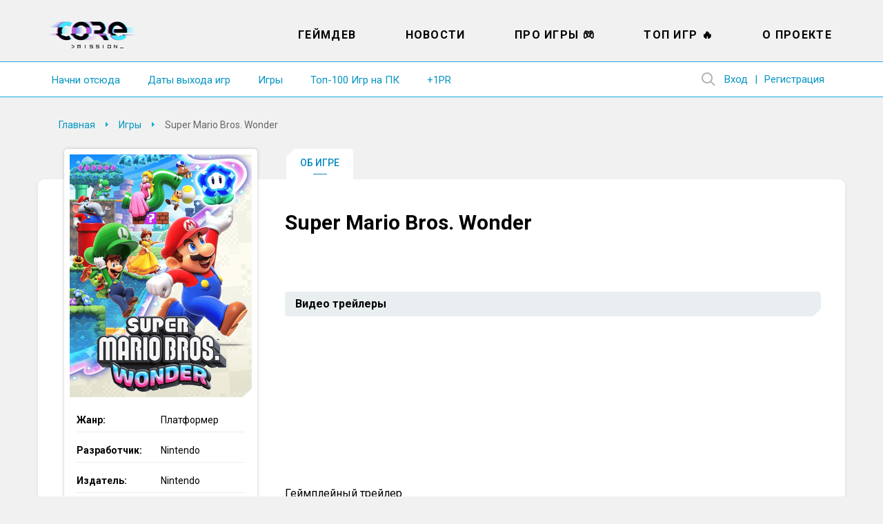

--- FILE ---
content_type: text/css
request_url: https://coremission.net/wp-content/plugins/coremission/assets/css/checker/cgm.css?ver=3.0.6
body_size: 336
content:
#pcform{
	display:none;	
}
#update{
	cursor:pointer;
	color: #8224e3;
}
.alert_zone{
   margin-bottom: 5px;
	padding:15px;
	color:#000;
	position: relative;
    display: none;
}
.alert_zone.success{
	background:#73dc73;
}
.alert_zone.error{
	background:#e80000;
	color:#fff;
}
.alert_zone.nulled{
   margin-bottom: 60px;
	background:#f4e9c6;
}
.prog_row{
	display:flex;
	margin-top:10px;
	width: 100%;
	/* align-items: space-beenwen; */
}
.alert_zone.wait {
    background: #27A3F9;
    color: #fff;
    opacity: .7;
}

.hidden
{
 display: none;
}


--- FILE ---
content_type: application/javascript
request_url: https://coremission.net/wp-content/plugins/coremission/assets/js/checker/core_test_game.js?ver=3.0.6
body_size: 1165
content:
var ajaxurl = '/wp-admin/admin-ajax.php';

jQuery(document).ready(function($) {
    
    /*function ga(arg1, arg2, arg3, arg4) {
        
    }*/     
    
	jQuery('#game_test_button').click(
		function() {
			jQuery('#pcpromo').fadeOut
         (
            300,
            function()
            {
               var offset = jQuery('#pcrequir').offset(); offset = offset.top;
               $('html, body').animate({scrollTop: offset},500);
            }
         );
			
			var game_id = jQuery('#game_test_button').attr('click_arg');

			if (typeof ga !== 'undefined') {
				ga('send', 'event', 'Igrotest', 'check-game', game_id);
			}
			
			var cooldown = 500;
			var data = {action: 'core_test_game', game_id: game_id};
			jQuery("#pcrequir").addClass('load');
			jQuery("s.parameter-mark").hide();
			// 1. Set cooldown
			setTimeout(function () {
		        // 2. Do request after delay
				jQuery.post(ajaxurl, data, function(response) {
					// Got a response
			 		jQuery("#pcrequir").removeClass('load');
               jQuery("#pcrequir").addClass('result');

					if(response[0] <= 0)
					{
						alert('failed');
						return;
					}
			 		if(response[0] == 2)
			 		{
			 			window.location.replace(response[1]);
			 			return;
			 		}
			 		var results = response[1];
			 		for (i = 0; i < results.length; ++i)
			 		{
			 			console.log(i);
			 			var getColorClass = function(score)
			 			{
			 				var colorClass = "";
			 				if(score > 8)
			 					colorClass = "c3";
			 				else if(score > 6)
			 					colorClass = "c2";
			 				else if(score > 4)
			 					colorClass = "c2";
			 				else if(score > 0)
			 					colorClass = "c1";
			 				else
			 					colorClass = "c1";
			 				return colorClass;
			 			}

			 			var setScore = function(id, setting_number, score)
			 			{
							score = Math.min(score, 10);
							
			 				jQuery(id + setting_number).text(score + "/10");
			 				jQuery(id + setting_number).show();
			 				jQuery(id + setting_number).parent().addClass(getColorClass(score));
			 			};

			 			var setMessage = function(id, setting_number, score, message)
			 			{
							score = Math.min(score, 10);
							
							jQuery(id + setting_number).text(message);
			 				jQuery(id + setting_number).show();
			 				jQuery(id + setting_number).parent().addClass(getColorClass(score));
			 			}

			 			var number = results[i].game_setting_number;
			 			setScore("s#cpu_score_", number, results[i].cpu_score);
			 			setMessage("p#message_cpu_", number, results[i].cpu_score, results[i].cpu_message);

			 			setScore("s#gpu_score_", number, results[i].gpu_score);
						setMessage("p#message_gpu_", number, results[i].gpu_score, results[i].gpu_message);
			 			
			 			setScore("s#ram_score_", number, results[i].ram_score);
			 			setMessage("p#message_ram_", number, results[i].ram_score, results[i].ram_message);

			 			setScore("s#os_score_", number, results[i].os_score);
			 			setScore("s#hdd_score_", number, results[i].hdd_score);

			 			setScore("s#result_score_", number, results[i].total_score);
			 			setMessage("p#message_final_result_", number, results[i].total_score, results[i].final_result_message);
			 		}

			 		// show messages
			 		jQuery("#pcrequir .message").show();
			 		// show scores
			 		jQuery("s.parameter-mark").show();
		 		});
		    }, cooldown);

		    // 2. Show loaders

		});
});

